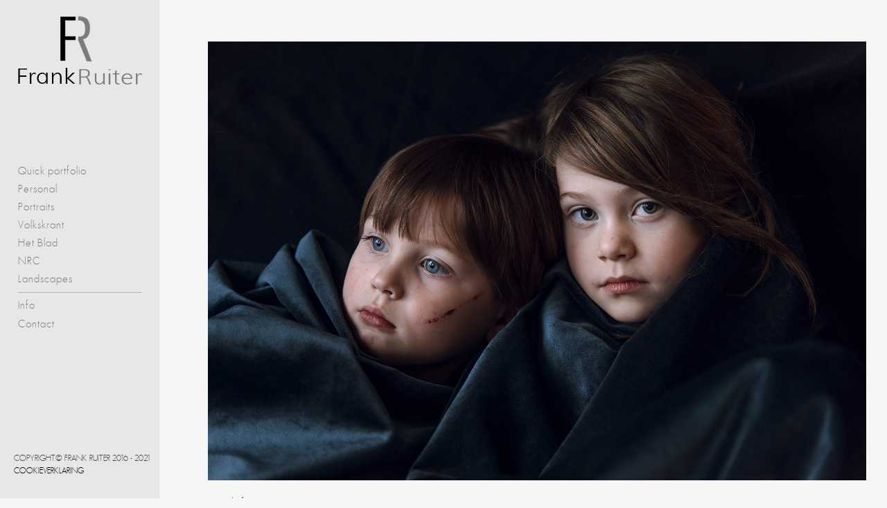

--- FILE ---
content_type: text/css; charset=utf-8
request_url: https://frankruiter.nl/wp-content/themes/frank-ruiter/style.css?ver=6.9
body_size: 1176
content:
/*
Theme Name:     Frank Ruiter
Theme URI: 		 http://frankruiter.nl
Description:    Theme for Frank Ruiter based on Jupiter 
Author:         Eljany | Hello World 
Theme URI: 		 http://helloworld-webdesign.nl/
Template:       jupiter
Version:        4.1.1
*/ 

@font-face {
    font-family: 'futurelightregular';
    src: url('webfonts/ufonts.com_futurelight-webfont.eot');
    src: url('webfonts/ufonts.com_futurelight-webfont.eot?#iefix') format('embedded-opentype'),
         url('webfonts/ufonts.com_futurelight-webfont.woff2') format('woff2'),
         url('webfonts/ufonts.com_futurelight-webfont.woff') format('woff'),
         url('webfonts/ufonts.com_futurelight-webfont.ttf') format('truetype'),
         url('webfonts/ufonts.com_futurelight-webfont.svg#futurelightregular') format('svg');
    font-weight: normal;
    font-style: normal;

}

#theme-page {
    padding: 10px!important;
    box-sizing: border-box;
}

/* page */

.page-space{
	height: 160px!important;
}

#mk-page-introduce{display: none;}

.page-id-910 .mk-main-wrapper-holder,
.page-id-862 .mk-main-wrapper-holder,
.single-post .mk-main-wrapper-holder{
	height: auto;
}

.fancybox-next{
	right: 0;
}

.header-style-4 .header-logo{
	margin-top: 5px!important;
}

/* menu */

.mk-vm-menuwrapper ul li a:hover {
    color: black;
}

.mk-vm-menuwrapper ul li a{
	letter-spacing: 1px;
}

#menu-item-952 a{
	border-top: 1px solid #b0b0b0;
	margin: 5px 26px 0;
	padding: 10px 0 5px;
}

.mk-vm-menuwrapper li a,
.menu-1 a {
	padding: 4px 26px;
}

.menu-hover-style-1.mk-vm-menuwrapper li > a:hover, 
.menu-hover-style-1.mk-vm-menuwrapper li.current-menu-item > a, 
.menu-hover-style-1.mk-vm-menuwrapper li.current-menu-ancestor > a {
	border-left-color: #d3972d!important;
}

/* responsive menu */

.mk-responsive-nav li a {
    text-transform: none;
    font-weight: 400;
    letter-spacing: 1px;
}

.mk-fancy-title.pattern-style {
	background: none;
}

.mk-fancy-title.pattern-style span {
	color: #d3972d;
}

.contact p{
	margin-bottom: 5px;
}

.vc_gitem-post-data-source-post_title{
	color: white;
}

/* contact */

.page-id-862 .vc_column_container>.vc_column-inner{
	width: 180px;
	margin: 130px auto 0;
}

/* lightbox */

.grid-hover-icons{
	width: 100%;
	height: 100%;
}

.mk-portfolio-item.fadebox-hover .featured-image .grid-hover-icons a{
	width: 100%!important;
	height: 100%!important;
}

.mk-lightbox,
.mk-portfolio-item.fadebox-hover .gradient,
.mk-jupiter-icon-plus-circle,
#lightbox,
#lightboxOverlay{
	display: none!important;
}

.nivo-lightbox-theme-default.nivo-lightbox-overlay {
	background:rgba(246,245,245, 1);
}

.nivo-lightbox-theme-default .nivo-lightbox-nav:hover {
	background-color: rgba(0,0,0,0);
}

.nivo-lightbox-theme-default .nivo-lightbox-prev {
	background-image: url(images/arrow-left30.png);
}


.nivo-lightbox-theme-default .nivo-lightbox-next {
	background-image: url(images/arrow-right30.png);
}

.nivo-lightbox-theme-default .nivo-lightbox-close {
	background: url(images/close-grey16.png) no-repeat 5px 5px;
}

.nivo-lightbox-theme-default .nivo-lightbox-image img {
    background: transparent;
}

.nivo-lightbox-theme-default .nivo-lightbox-title {
    background: transparent!important;
    color: #777777!important;
}

/* formatting */

body,
p, h1, h2, h3, h4, h5, h6,
.mk-vm-menuwrapper ul li a,
.vc_gitem-zone .vc-zone-link,
.nivo-lightbox-theme-default .nivo-lightbox-title {
	font-family: 'futurelightregular'!important;
	}

/* media queries */

@media handheld, only screen and (min-width: 1141px){

.theme-page-wrapper:not(.full-width-layout) .mk-fullwidth-true.vc_row .vc_col-sm-12 {
    padding-left: 20px!important;
    padding-right: 20px!important;
}

.header-style-4 .mk-header-inner {
    width: 230px!important;
}

}

@media handheld, only screen and (max-width: 1140px){
	
.vc_row {
	margin-left: -3px!important;
	margin-right: -3px!important;
}

.mk-main-wrapper-holder {
	height: 8px;
}


.vertical-header-enabled .header-style-4 .header-logo img {
   margin-left: -10px;
    }

}

@media handheld, only screen and (max-width: 1140px){
	
#menu-item-952 a {
    border-top: none!important;
    padding: 15px 20px;
    margin:0;
}

.page-space{
	display: none;
}

.page-id-862 .vc_column_container>.vc_column-inner {
    margin: 50px auto 0;
}

}

@media (max-width: 400px) {
	
.nivo-lightbox-theme-default .nivo-lightbox-prev {
	background-image:  url(images/arrow-left20.png);
	background-size: 20px 20px;
}

.nivo-lightbox-theme-default .nivo-lightbox-next {
	background-image:  url(images/arrow-right20.png);
	background-size: 20px 20px;
}
}
